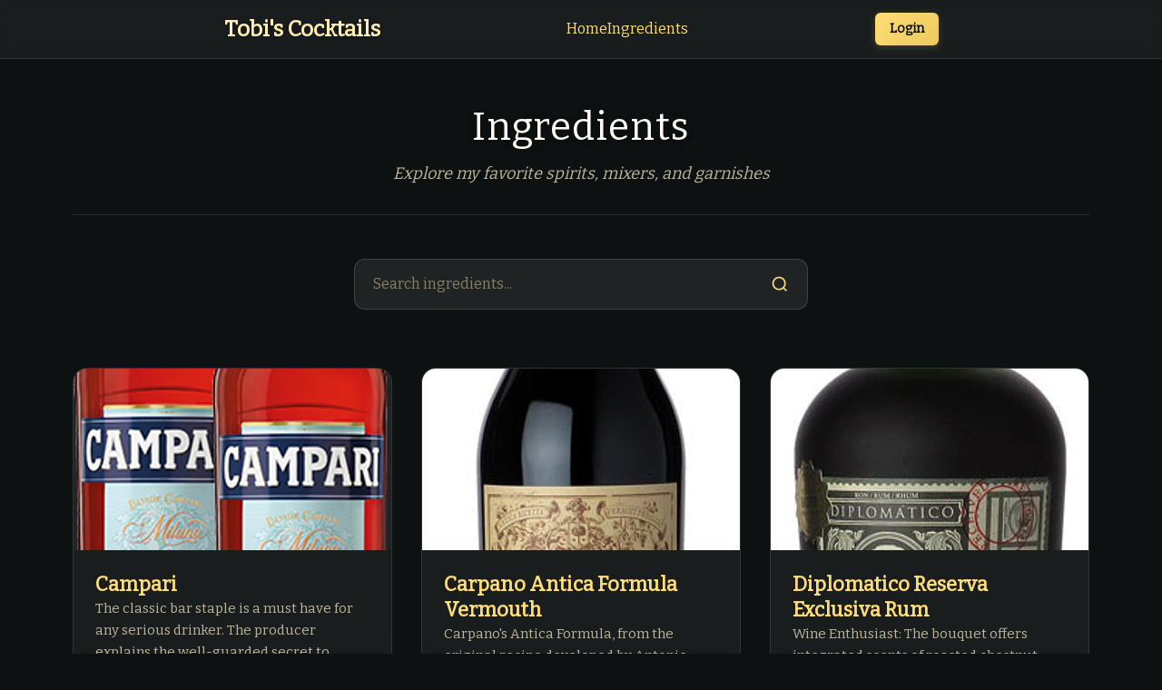

--- FILE ---
content_type: text/html; charset=utf-8
request_url: https://cocktails.knaup.co/ingredients
body_size: 4284
content:
<!DOCTYPE html>
<html lang="en">
<head>
  <meta charset="utf-8">
  <meta http-equiv="X-UA-Compatible" content="IE=edge">
  <meta name="viewport" content="width=device-width, initial-scale=1">
  <meta name="csrf-param" content="authenticity_token" />
<meta name="csrf-token" content="VlTXNAoWSqXHabT-CPV_C4vwShQqBbt4NPDS4T_BKHVOIvIEeMPnYzmIa72AveRov0cJBIB2SoaMvqYchIjEnw" />

  <title>Tobi&#39;s Cocktails</title>

  <link rel="stylesheet" href="https://maxcdn.bootstrapcdn.com/bootstrap/3.4.1/css/bootstrap.min.css">
  <link href="https://fonts.googleapis.com/css?family=Bitter" rel="stylesheet" type="text/css">
  <link rel="stylesheet" href="/assets/application-c395dc5810cb5e312377961b94fd3572bf67ba6606d6b076959883370897df9c.css" media="all" />
  <script src="/assets/application-ebc67eae8a1e84ccd29ebbe9b2e4098cdfbd1aaade132b44ebde0ed054b16058.js"></script>
</head>
<body>

  <header class="main-header">
    <nav class="navbar">
      <div class="nav-brand">
        <a class="brand-link" href="/">
          <span class="brand-name">Tobi's Cocktails</span>
</a>      </div>
      
      <div class="nav-links">
        <a class="nav-link" href="/">Home</a>
        <a class="nav-link" href="/ingredients">Ingredients</a>
      </div>
      
      <div class="nav-user">
          <a class="login-link" href="/users/sign_in">Login</a>
      </div>
    </nav>
  </header>

  <main class="main-content">

    <div class="list-container">
  <div class="list-header">
    <h1 class="page-title">Ingredients</h1>
    <p class="page-subtitle">Explore my favorite spirits, mixers, and garnishes</p>
  </div>

  <div class="search-section">
    <form class="search-form" action="/ingredients/search" accept-charset="UTF-8" method="get">
      <div class="search-input-group">
        <input type="text" name="q" id="q" class="search-input" placeholder="Search ingredients..." />
        <button class="search-btn" type="submit">
          <svg width="20" height="20" viewBox="0 0 24 24" fill="none" stroke="currentColor" stroke-width="2">
            <circle cx="11" cy="11" r="8"></circle>
            <path d="m21 21-4.35-4.35"></path>
          </svg>
        </button>
      </div>
</form>
    <div class="filters-section">
    </div>
  </div>

  <div class="items-grid">
      <div class="item-card">
        <div class="item-image">
          <a class="image-link" href="/ingredients/2-Campari">
            <img class="item-img" alt="Campari" src="https://cocktails.knaup.co/rails/active_storage/representations/proxy/eyJfcmFpbHMiOnsiZGF0YSI6NzIsInB1ciI6ImJsb2JfaWQifX0=--b91c4bcda1169085d2a7025c35773342113a7794/eyJfcmFpbHMiOnsiZGF0YSI6eyJmb3JtYXQiOiJwbmciLCJyZXNpemVfdG9fZmlsbCI6WzM1MCwyMDBdfSwicHVyIjoidmFyaWF0aW9uIn19--166ff7b8d08ace5e9fd0fb5c5c5bc8a1135f088a/205x472xcampari-bottle.png.pagespeed.ic.57rZA5Cnda.png" />
            <div class="image-overlay">
              <span class="view-text">Learn More</span>
            </div>
</a>        </div>
        <div class="item-content">
          <h3 class="item-title">
            <a class="title-link" href="/ingredients/2-Campari">Campari</a>
          </h3>
          <p class="item-description">
            The classic bar staple is a must have for any serious drinker. The producer explains the well-guarded secret to Campa...
          </p>
        </div>
      </div>
      <div class="item-card">
        <div class="item-image">
          <a class="image-link" href="/ingredients/5-Carpano_Antica_Formula_Vermouth">
            <img class="item-img" alt="Carpano Antica Formula Vermouth" src="https://cocktails.knaup.co/rails/active_storage/representations/proxy/eyJfcmFpbHMiOnsiZGF0YSI6NzUsInB1ciI6ImJsb2JfaWQifX0=--733ce3e35462951f3acea17b7953b2317506529a/eyJfcmFpbHMiOnsiZGF0YSI6eyJmb3JtYXQiOiJqcGciLCJyZXNpemVfdG9fZmlsbCI6WzM1MCwyMDBdfSwicHVyIjoidmFyaWF0aW9uIn19--b8d40696b508c58f7996a5ab7906d87070fe6826/1005139x.jpg" />
            <div class="image-overlay">
              <span class="view-text">Learn More</span>
            </div>
</a>        </div>
        <div class="item-content">
          <h3 class="item-title">
            <a class="title-link" href="/ingredients/5-Carpano_Antica_Formula_Vermouth">Carpano Antica Formula Vermouth</a>
          </h3>
          <p class="item-description">
            Carpano&#39;s Antica Formula, from the original recipe developed by Antonio Benedetto Carpano in 1786, is a sweet vermout...
          </p>
        </div>
      </div>
      <div class="item-card">
        <div class="item-image">
          <a class="image-link" href="/ingredients/9-Diplomatico_Reserva_Exclusiva_Rum">
            <img class="item-img" alt="Diplomatico Reserva Exclusiva Rum" src="https://cocktails.knaup.co/rails/active_storage/representations/proxy/eyJfcmFpbHMiOnsiZGF0YSI6NzksInB1ciI6ImJsb2JfaWQifX0=--a3f8c61f5676c523ac48bf1498b32d1937dffc57/eyJfcmFpbHMiOnsiZGF0YSI6eyJmb3JtYXQiOiJqcGciLCJyZXNpemVfdG9fZmlsbCI6WzM1MCwyMDBdfSwicHVyIjoidmFyaWF0aW9uIn19--b8d40696b508c58f7996a5ab7906d87070fe6826/1034842x.jpg" />
            <div class="image-overlay">
              <span class="view-text">Learn More</span>
            </div>
</a>        </div>
        <div class="item-content">
          <h3 class="item-title">
            <a class="title-link" href="/ingredients/9-Diplomatico_Reserva_Exclusiva_Rum">Diplomatico Reserva Exclusiva Rum</a>
          </h3>
          <p class="item-description">
            Wine Enthusiast: The bouquet offers integrated scents of roasted chestnut, dried tobacco leaf, maple, orange zest, br...
          </p>
        </div>
      </div>
      <div class="item-card">
        <div class="item-image">
          <a class="image-link" href="/ingredients/6-El_Dorado_12_Year_Old_Rum">
            <img class="item-img" alt="El Dorado 12 Year Old Rum" src="https://cocktails.knaup.co/rails/active_storage/representations/proxy/eyJfcmFpbHMiOnsiZGF0YSI6NzYsInB1ciI6ImJsb2JfaWQifX0=--fda82d8cbfc5414054f3d8500bfeca7977b2e9c4/eyJfcmFpbHMiOnsiZGF0YSI6eyJmb3JtYXQiOiJqcGciLCJyZXNpemVfdG9fZmlsbCI6WzM1MCwyMDBdfSwicHVyIjoidmFyaWF0aW9uIn19--b8d40696b508c58f7996a5ab7906d87070fe6826/12yo-r.jpg" />
            <div class="image-overlay">
              <span class="view-text">Learn More</span>
            </div>
</a>        </div>
        <div class="item-content">
          <h3 class="item-title">
            <a class="title-link" href="/ingredients/6-El_Dorado_12_Year_Old_Rum">El Dorado 12 Year Old Rum</a>
          </h3>
          <p class="item-description">
            El Dorado Rum is made by Demerara Distillers Limited in Guyana, South America and is perhaps the single greatest rum ...
          </p>
        </div>
      </div>
      <div class="item-card">
        <div class="item-image">
          <a class="image-link" href="/ingredients/7-El_Dorado_15_Year_Old_Rum">
            <img class="item-img" alt="El Dorado 15 Year Old Rum" src="https://cocktails.knaup.co/rails/active_storage/representations/proxy/eyJfcmFpbHMiOnsiZGF0YSI6NzcsInB1ciI6ImJsb2JfaWQifX0=--0848e4c209ae217f76386c074bc33e43de6f33b3/eyJfcmFpbHMiOnsiZGF0YSI6eyJmb3JtYXQiOiJqcGciLCJyZXNpemVfdG9fZmlsbCI6WzM1MCwyMDBdfSwicHVyIjoidmFyaWF0aW9uIn19--b8d40696b508c58f7996a5ab7906d87070fe6826/15yo_right.jpg" />
            <div class="image-overlay">
              <span class="view-text">Learn More</span>
            </div>
</a>        </div>
        <div class="item-content">
          <h3 class="item-title">
            <a class="title-link" href="/ingredients/7-El_Dorado_15_Year_Old_Rum">El Dorado 15 Year Old Rum</a>
          </h3>
          <p class="item-description">
            El Dorado Rum is made by Demerara Distillers Limited in Guyana, South America and is perhaps the single greatest rum ...
          </p>
        </div>
      </div>
      <div class="item-card">
        <div class="item-image">
          <a class="image-link" href="/ingredients/12-El_Dorado_8_Year_Old_Demerara_Guyana_Rum">
            <img class="item-img" alt="El Dorado 8 Year Old Demerara Guyana Rum" src="https://cocktails.knaup.co/rails/active_storage/representations/proxy/eyJfcmFpbHMiOnsiZGF0YSI6ODIsInB1ciI6ImJsb2JfaWQifX0=--c806730ddb796e491a2ce177006f4f4103ac78f6/eyJfcmFpbHMiOnsiZGF0YSI6eyJmb3JtYXQiOiJqcGciLCJyZXNpemVfdG9fZmlsbCI6WzM1MCwyMDBdfSwicHVyIjoidmFyaWF0aW9uIn19--b8d40696b508c58f7996a5ab7906d87070fe6826/1155678x.jpg" />
            <div class="image-overlay">
              <span class="view-text">Learn More</span>
            </div>
</a>        </div>
        <div class="item-content">
          <h3 class="item-title">
            <a class="title-link" href="/ingredients/12-El_Dorado_8_Year_Old_Demerara_Guyana_Rum">El Dorado 8 Year Old Demerara Guyana Rum</a>
          </h3>
          <p class="item-description">
            El Dorado Rum is made by Demerara Distillers Limited in Guyana, South America, and is perhaps the single greatest rum...
          </p>
        </div>
      </div>
      <div class="item-card">
        <div class="item-image">
          <a class="image-link" href="/ingredients/17-Espol%C3%B2n_Blanco_Tequila">
            <img class="item-img" alt="Espolòn Blanco Tequila" src="https://cocktails.knaup.co/rails/active_storage/representations/proxy/eyJfcmFpbHMiOnsiZGF0YSI6ODcsInB1ciI6ImJsb2JfaWQifX0=--0fb736dfbb4d8acca3cbc1653a010d1c143f5de0/eyJfcmFpbHMiOnsiZGF0YSI6eyJmb3JtYXQiOiJwbmciLCJyZXNpemVfdG9fZmlsbCI6WzM1MCwyMDBdfSwicHVyIjoidmFyaWF0aW9uIn19--166ff7b8d08ace5e9fd0fb5c5c5bc8a1135f088a/Espolon_Blanco_750mL.png" />
            <div class="image-overlay">
              <span class="view-text">Learn More</span>
            </div>
</a>        </div>
        <div class="item-content">
          <h3 class="item-title">
            <a class="title-link" href="/ingredients/17-Espol%C3%B2n_Blanco_Tequila">Espolòn Blanco Tequila</a>
          </h3>
          <p class="item-description">
            Espolón tequila is finally back in the U.S. with a fantastic new package and a new unbelievable price. The label is a...
          </p>
        </div>
      </div>
      <div class="item-card">
        <div class="item-image">
          <a class="image-link" href="/ingredients/13-Ferrand_Dry_Orange_Cura%C3%A7ao">
            <img class="item-img" alt="Ferrand Dry Orange Curaçao" src="https://cocktails.knaup.co/rails/active_storage/representations/proxy/eyJfcmFpbHMiOnsiZGF0YSI6ODMsInB1ciI6ImJsb2JfaWQifX0=--95a10064ce3214e9077e534fa3578eb4243c5ea0/eyJfcmFpbHMiOnsiZGF0YSI6eyJmb3JtYXQiOiJqcGciLCJyZXNpemVfdG9fZmlsbCI6WzM1MCwyMDBdfSwicHVyIjoidmFyaWF0aW9uIn19--b8d40696b508c58f7996a5ab7906d87070fe6826/1092774x.jpg" />
            <div class="image-overlay">
              <span class="view-text">Learn More</span>
            </div>
</a>        </div>
        <div class="item-content">
          <h3 class="item-title">
            <a class="title-link" href="/ingredients/13-Ferrand_Dry_Orange_Cura%C3%A7ao">Ferrand Dry Orange Curaçao</a>
          </h3>
          <p class="item-description">
            Designed by renowned cocktailian David Wondrich, this is perhaps the finest orange liqueur available for mixing. Try ...
          </p>
        </div>
      </div>
      <div class="item-card">
        <div class="item-image">
          <a class="image-link" href="/ingredients/4-Gran_Classico_Bitter_Liqueur">
            <img class="item-img" alt="Gran Classico Bitter Liqueur" src="https://cocktails.knaup.co/rails/active_storage/representations/proxy/eyJfcmFpbHMiOnsiZGF0YSI6NzQsInB1ciI6ImJsb2JfaWQifX0=--253c6979a1f8940363d5fab7d29ae7d218955125/eyJfcmFpbHMiOnsiZGF0YSI6eyJmb3JtYXQiOiJqcGciLCJyZXNpemVfdG9fZmlsbCI6WzM1MCwyMDBdfSwicHVyIjoidmFyaWF0aW9uIn19--b8d40696b508c58f7996a5ab7906d87070fe6826/1058305x.jpg" />
            <div class="image-overlay">
              <span class="view-text">Learn More</span>
            </div>
</a>        </div>
        <div class="item-content">
          <h3 class="item-title">
            <a class="title-link" href="/ingredients/4-Gran_Classico_Bitter_Liqueur">Gran Classico Bitter Liqueur</a>
          </h3>
          <p class="item-description">
            Gran Classico Bitter is based on the original Bitter of Turin recipe dating from the 1860s. This classic aperitif is ...
          </p>
        </div>
      </div>
      <div class="item-card">
        <div class="item-image">
          <a class="image-link" href="/ingredients/11-John_D_Taylor_Velvet_Falernum_Liqueur">
            <img class="item-img" alt="John D. Taylor Velvet Falernum Liqueur" src="https://cocktails.knaup.co/rails/active_storage/representations/proxy/eyJfcmFpbHMiOnsiZGF0YSI6ODEsInB1ciI6ImJsb2JfaWQifX0=--275df20cd15477770edc9cafea3a98f81bf976e6/eyJfcmFpbHMiOnsiZGF0YSI6eyJmb3JtYXQiOiJqcGciLCJyZXNpemVfdG9fZmlsbCI6WzM1MCwyMDBdfSwicHVyIjoidmFyaWF0aW9uIn19--b8d40696b508c58f7996a5ab7906d87070fe6826/1013430x.jpg" />
            <div class="image-overlay">
              <span class="view-text">Learn More</span>
            </div>
</a>        </div>
        <div class="item-content">
          <h3 class="item-title">
            <a class="title-link" href="/ingredients/11-John_D_Taylor_Velvet_Falernum_Liqueur">John D. Taylor Velvet Falernum Liqueur</a>
          </h3>
          <p class="item-description">
            Velvet Falernum is a longtime staple item of resorts and bars in Barbados, and today for its use in tropical, tiki an...
          </p>
        </div>
      </div>
      <div class="item-card">
        <div class="item-image">
          <a class="image-link" href="/ingredients/18-Opuntia_Prickly_Pear_Brandy">
            <img class="item-img" alt="Opuntia Prickly Pear Brandy" src="https://cocktails.knaup.co/rails/active_storage/representations/proxy/eyJfcmFpbHMiOnsiZGF0YSI6MTA5LCJwdXIiOiJibG9iX2lkIn19--c8a75bee8646b93922cb5964d99866743ec297b0/eyJfcmFpbHMiOnsiZGF0YSI6eyJmb3JtYXQiOiJwbmciLCJyZXNpemVfdG9fZmlsbCI6WzM1MCwyMDBdfSwicHVyIjoidmFyaWF0aW9uIn19--166ff7b8d08ace5e9fd0fb5c5c5bc8a1135f088a/OPUNTIA_FRONT_1080x.png%20copy.heic" />
            <div class="image-overlay">
              <span class="view-text">Learn More</span>
            </div>
</a>        </div>
        <div class="item-content">
          <h3 class="item-title">
            <a class="title-link" href="/ingredients/18-Opuntia_Prickly_Pear_Brandy">Opuntia Prickly Pear Brandy</a>
          </h3>
          <p class="item-description">
            Opuntia is a prickly pear spirit, made from the fruit of the Nopal cactus. Its flavor is as singular as tequila’s, an...
          </p>
        </div>
      </div>
      <div class="item-card">
        <div class="item-image">
          <a class="image-link" href="/ingredients/3-Plymouth_Gin">
            <img class="item-img" alt="Plymouth Gin" src="https://cocktails.knaup.co/rails/active_storage/representations/proxy/eyJfcmFpbHMiOnsiZGF0YSI6NzMsInB1ciI6ImJsb2JfaWQifX0=--f614211c1672b2b665dcd1d534844b943bf5ec8e/eyJfcmFpbHMiOnsiZGF0YSI6eyJmb3JtYXQiOiJwbmciLCJyZXNpemVfdG9fZmlsbCI6WzM1MCwyMDBdfSwicHVyIjoidmFyaWF0aW9uIn19--166ff7b8d08ace5e9fd0fb5c5c5bc8a1135f088a/original-bottle.png" />
            <div class="image-overlay">
              <span class="view-text">Learn More</span>
            </div>
</a>        </div>
        <div class="item-content">
          <h3 class="item-title">
            <a class="title-link" href="/ingredients/3-Plymouth_Gin">Plymouth Gin</a>
          </h3>
          <p class="item-description">
            Plymouth Gin was started in 1793. Plymouth makes their gin on an even older site, a 16th-century Dominican Friary whe...
          </p>
        </div>
      </div>
      <div class="item-card">
        <div class="item-image">
          <a class="image-link" href="/ingredients/1-Punt_e_Mes_Vermouth">
            <img class="item-img" alt="Punt e Mes Vermouth" src="https://cocktails.knaup.co/rails/active_storage/representations/proxy/eyJfcmFpbHMiOnsiZGF0YSI6NzEsInB1ciI6ImJsb2JfaWQifX0=--b9a8616b22b4ee0e9b6b915dca55b48e0bd01394/eyJfcmFpbHMiOnsiZGF0YSI6eyJmb3JtYXQiOiJwbmciLCJyZXNpemVfdG9fZmlsbCI6WzM1MCwyMDBdfSwicHVyIjoidmFyaWF0aW9uIn19--166ff7b8d08ace5e9fd0fb5c5c5bc8a1135f088a/puntemes.png" />
            <div class="image-overlay">
              <span class="view-text">Learn More</span>
            </div>
</a>        </div>
        <div class="item-content">
          <h3 class="item-title">
            <a class="title-link" href="/ingredients/1-Punt_e_Mes_Vermouth">Punt e Mes Vermouth</a>
          </h3>
          <p class="item-description">
            Punt e Mes is an Italian vermouth which is dark brown in color and has a bitter flavor. &quot;Punt e mes&quot; literally means ...
          </p>
        </div>
      </div>
      <div class="item-card">
        <div class="item-image">
          <a class="image-link" href="/ingredients/8-Ron_Zacapa_23_Year_Old_Rum">
            <img class="item-img" alt="Ron Zacapa 23 Year Old Rum" src="https://cocktails.knaup.co/rails/active_storage/representations/proxy/eyJfcmFpbHMiOnsiZGF0YSI6NzgsInB1ciI6ImJsb2JfaWQifX0=--5a7bac19a1512f847cd11c161e5952f90b6d3999/eyJfcmFpbHMiOnsiZGF0YSI6eyJmb3JtYXQiOiJqcGciLCJyZXNpemVfdG9fZmlsbCI6WzM1MCwyMDBdfSwicHVyIjoidmFyaWF0aW9uIn19--b8d40696b508c58f7996a5ab7906d87070fe6826/1013444x.jpg" />
            <div class="image-overlay">
              <span class="view-text">Learn More</span>
            </div>
</a>        </div>
        <div class="item-content">
          <h3 class="item-title">
            <a class="title-link" href="/ingredients/8-Ron_Zacapa_23_Year_Old_Rum">Ron Zacapa 23 Year Old Rum</a>
          </h3>
          <p class="item-description">
            This is first-class Guatemalan rum is made from virgin sugar cane honey--the first press of the sugar cane that&#39;s boi...
          </p>
        </div>
      </div>
      <div class="item-card">
        <div class="item-image">
          <a class="image-link" href="/ingredients/14-Small_Hand_Foods_Orgeat_Syrup">
            <img class="item-img" alt="Small Hand Foods Orgeat Syrup" src="https://cocktails.knaup.co/rails/active_storage/representations/proxy/eyJfcmFpbHMiOnsiZGF0YSI6ODQsInB1ciI6ImJsb2JfaWQifX0=--4266185d176513a849c3d2b9718ae63675796484/eyJfcmFpbHMiOnsiZGF0YSI6eyJmb3JtYXQiOiJqcGciLCJyZXNpemVfdG9fZmlsbCI6WzM1MCwyMDBdfSwicHVyIjoidmFyaWF0aW9uIn19--b8d40696b508c58f7996a5ab7906d87070fe6826/product-orgeat-thumb.jpg" />
            <div class="image-overlay">
              <span class="view-text">Learn More</span>
            </div>
</a>        </div>
        <div class="item-content">
          <h3 class="item-title">
            <a class="title-link" href="/ingredients/14-Small_Hand_Foods_Orgeat_Syrup">Small Hand Foods Orgeat Syrup</a>
          </h3>
          <p class="item-description">
            Pronounced or-zhat, orgeat is a French almond syrup, originally made from barley and used as a shelf-stable milk subs...
          </p>
        </div>
      </div>
      <div class="item-card">
        <div class="item-image">
          <a class="image-link" href="/ingredients/16-Smith_&amp;_Cross_Traditional_Jamaica_Rum">
            <img class="item-img" alt="Smith &amp; Cross Traditional Jamaica Rum" src="https://cocktails.knaup.co/rails/active_storage/representations/proxy/eyJfcmFpbHMiOnsiZGF0YSI6ODYsInB1ciI6ImJsb2JfaWQifX0=--fbd42f28290a15502f1b3929a1d9103db1e6d2d3/eyJfcmFpbHMiOnsiZGF0YSI6eyJmb3JtYXQiOiJqcGciLCJyZXNpemVfdG9fZmlsbCI6WzM1MCwyMDBdfSwicHVyIjoidmFyaWF0aW9uIn19--b8d40696b508c58f7996a5ab7906d87070fe6826/1052125x.jpg" />
            <div class="image-overlay">
              <span class="view-text">Learn More</span>
            </div>
</a>        </div>
        <div class="item-content">
          <h3 class="item-title">
            <a class="title-link" href="/ingredients/16-Smith_&amp;_Cross_Traditional_Jamaica_Rum">Smith &amp; Cross Traditional Jamaica Rum</a>
          </h3>
          <p class="item-description">
            The original Jamaica rum is back. It&#39;s been 80 years and true Jamaica pot still rum has lived only in the imagination...
          </p>
        </div>
      </div>
      <div class="item-card">
        <div class="item-image">
          <a class="image-link" href="/ingredients/15-St_George_Terroir_Gin">
            <img class="item-img" alt="St. George Terroir Gin" src="https://cocktails.knaup.co/rails/active_storage/representations/proxy/eyJfcmFpbHMiOnsiZGF0YSI6ODUsInB1ciI6ImJsb2JfaWQifX0=--62d95a136b88a9a0b4d61b650a3c8860f58b4921/eyJfcmFpbHMiOnsiZGF0YSI6eyJmb3JtYXQiOiJwbmciLCJyZXNpemVfdG9fZmlsbCI6WzM1MCwyMDBdfSwicHVyIjoidmFyaWF0aW9uIn19--166ff7b8d08ace5e9fd0fb5c5c5bc8a1135f088a/terroir_new.png" />
            <div class="image-overlay">
              <span class="view-text">Learn More</span>
            </div>
</a>        </div>
        <div class="item-content">
          <h3 class="item-title">
            <a class="title-link" href="/ingredients/15-St_George_Terroir_Gin">St. George Terroir Gin</a>
          </h3>
          <p class="item-description">
            An ode to the wild beauty of the Golden State. Forest-driven and earthy, Terroir is a profoundly aromatic gin with a ...
          </p>
        </div>
      </div>
      <div class="item-card">
        <div class="item-image">
          <a class="image-link" href="/ingredients/10-Zaya_Gran_Reserva_Estate_Rum">
            <img class="item-img" alt="Zaya Gran Reserva Estate Rum" src="https://cocktails.knaup.co/rails/active_storage/representations/proxy/eyJfcmFpbHMiOnsiZGF0YSI6ODAsInB1ciI6ImJsb2JfaWQifX0=--4bdd49aabae7dc147c52ef40b14d4043199c408a/eyJfcmFpbHMiOnsiZGF0YSI6eyJmb3JtYXQiOiJwbmciLCJyZXNpemVfdG9fZmlsbCI6WzM1MCwyMDBdfSwicHVyIjoidmFyaWF0aW9uIn19--166ff7b8d08ace5e9fd0fb5c5c5bc8a1135f088a/ZY.png" />
            <div class="image-overlay">
              <span class="view-text">Learn More</span>
            </div>
</a>        </div>
        <div class="item-content">
          <h3 class="item-title">
            <a class="title-link" href="/ingredients/10-Zaya_Gran_Reserva_Estate_Rum">Zaya Gran Reserva Estate Rum</a>
          </h3>
          <p class="item-description">
            Zaya Gran Reserva is produced in Trinidad and Tobago.

NOSE: Rich and sweet caramel, vanilla, cocoa, banana
PALATE: V...
          </p>
        </div>
      </div>
  </div>
</div>

  </main>

  <footer class="main-footer">
    <div class="footer-content">
      <p><a class="footer-link" href="/links">Links</a> | <a class="footer-link" href="/about">About</a></p>
    </div>
  </footer>

  <script src="https://ajax.googleapis.com/ajax/libs/jquery/1.11.3/jquery.min.js"></script>
  <script src="https://maxcdn.bootstrapcdn.com/bootstrap/3.4.1/js/bootstrap.min.js"></script>
</body>
</html>


--- FILE ---
content_type: text/css
request_url: https://cocktails.knaup.co/assets/application-c395dc5810cb5e312377961b94fd3572bf67ba6606d6b076959883370897df9c.css
body_size: 3661
content:
body{font-family:'Bitter', serif;background:#0e1112;color:#fffcf5;margin:0;padding:0;min-height:100vh;display:flex;flex-direction:column}a,a:hover,a:link,a:visited{color:#ffdd75}input,button{color:#0e1112}.main-header{background:rgba(255,255,255,0.05);backdrop-filter:blur(10px);border-bottom:1px solid rgba(255,255,255,0.1);padding:0 20px;position:sticky;top:0;z-index:100}.navbar{display:flex;align-items:center;justify-content:space-between;max-width:1200px;margin:0 auto;height:64px}.nav-brand .brand-link{text-decoration:none;color:#fffcf5}.brand-name{font-size:24px;font-weight:700;color:#ffecb3;text-shadow:0 2px 4px rgba(0,0,0,0.3)}.nav-links{display:flex;gap:32px}.nav-link{color:#ffecb3;text-decoration:none;font-weight:500;font-size:16px;transition:all 0.3s ease;position:relative}.nav-link::after{content:'';position:absolute;bottom:-4px;left:0;width:0;height:2px;background:#ffdd75;transition:width 0.3s ease}.nav-link:hover{color:#ffdd75;text-decoration:none}.nav-link:hover::after{width:100%}.nav-user{display:flex;align-items:center;gap:16px}.user-email{color:#d2c9ac;font-size:14px;font-weight:500}.logout-btn{background:transparent;border:1px solid #ffdd75;color:#ffdd75;padding:8px 16px;border-radius:6px;font-size:14px;font-weight:500;cursor:pointer;transition:all 0.3s ease;font-family:'Bitter', serif}.logout-btn:hover{background:#ffdd75;color:#0e1112;transform:translateY(-1px)}a.login-link{background:linear-gradient(135deg, #ffdd75 0%, #edc95e 100%);color:#0e1112;padding:8px 16px;border-radius:6px;text-decoration:none;font-size:14px;font-weight:600;transition:all 0.3s ease;box-shadow:0 2px 8px rgba(255,215,117,0.2)}a.login-link:hover{color:#0e1112;text-decoration:none;transform:translateY(-1px);box-shadow:0 4px 12px rgba(255,215,117,0.3)}.main-content{flex:1;padding:20px;max-width:1200px;margin:0 auto;width:100%;box-sizing:border-box}.main-footer{background:rgba(255,255,255,0.03);border-top:1px solid rgba(255,255,255,0.08);padding:20px;margin-top:auto}.footer-content{max-width:1200px;margin:0 auto;text-align:center}.footer-content p{margin:0;color:#b8a87a;font-size:14px}.footer-link{color:#f0d175;text-decoration:none;font-weight:500;transition:color 0.3s ease}.footer-link:hover{color:#ffecb3;text-decoration:none}.alert{padding:12px 16px;border-radius:6px;margin-bottom:20px;font-weight:500}.alert-notice,.flash-notice{background:rgba(52,168,83,0.1);border:1px solid rgba(52,168,83,0.3);color:#34a853}.alert-error,.flash-error,.alert-alert,.flash-alert{background:rgba(234,67,53,0.1);border:1px solid rgba(234,67,53,0.3);color:#ea4335}@media (max-width: 768px){.main-header{position:static}.navbar{flex-direction:column;height:auto;padding:16px 0;gap:16px}.nav-links{gap:24px}.nav-user{flex-direction:column;gap:12px}.main-content{padding:16px}}.login-container{min-height:calc(100vh - 140px);display:flex;align-items:center;justify-content:center;padding:40px 20px}.login-card{background:rgba(255,255,255,0.05);backdrop-filter:blur(10px);border:1px solid rgba(255,255,255,0.1);border-radius:16px;padding:40px;width:100%;max-width:420px;box-shadow:0 20px 40px rgba(0,0,0,0.3);animation:slideIn 0.5s ease-out}@keyframes slideIn{from{opacity:0;transform:translateY(20px)}to{opacity:1;transform:translateY(0)}}.login-header{text-align:center;margin-bottom:32px}.login-header h2{color:#fffcf5;font-size:28px;font-weight:600;margin:0 0 8px 0;font-family:'Bitter', serif}.login-header p{color:#d2c9ac;font-size:16px;margin:0;opacity:0.8}.login-form{margin-bottom:24px}.form-group{margin-bottom:20px}.form-label{display:block;color:#fffcf5;font-size:14px;font-weight:500;margin-bottom:8px;font-family:'Bitter', serif}.form-input{width:100%;padding:12px 16px;background:rgba(255,255,255,0.08);border:1px solid rgba(255,255,255,0.15);border-radius:8px;color:#fffcf5;font-size:16px;font-family:'Bitter', serif;transition:all 0.3s ease;box-sizing:border-box}.form-input:focus{outline:none;border-color:#ffdd75;background:rgba(255,255,255,0.12);box-shadow:0 0 0 3px rgba(255,215,117,0.1)}.form-input::placeholder{color:#b8a87a;opacity:0.7}.checkbox-group{display:flex;align-items:center;gap:8px}.form-checkbox{width:auto !important;margin:0;accent-color:#ffdd75}.checkbox-label{margin:0;font-size:14px;color:#d2c9ac;cursor:pointer}.form-actions{margin-top:24px}.btn-primary{width:100%;padding:14px 24px;background:linear-gradient(135deg, #ffdd75 0%, #edc95e 100%);border:none;border-radius:8px;color:#0e1112;font-size:16px;font-weight:600;font-family:'Bitter', serif;cursor:pointer;transition:all 0.3s ease;box-shadow:0 4px 12px rgba(255,215,117,0.2)}.btn-primary:hover{transform:translateY(-2px);box-shadow:0 6px 20px rgba(255,215,117,0.3);background:linear-gradient(135deg, #ffe38f 0%, #f4d371 100%)}.btn-primary:active{transform:translateY(0);box-shadow:0 2px 8px rgba(255,215,117,0.2)}.login-divider{display:flex;align-items:center;margin:24px 0;color:#b8a87a;font-size:14px}.login-divider::before,.login-divider::after{content:'';flex:1;height:1px;background:rgba(255,255,255,0.1)}.login-divider span{padding:0 16px;background:rgba(255,255,255,0.05);border-radius:12px}.social-login{margin-bottom:24px}.login-links{text-align:center;border-top:1px solid rgba(255,255,255,0.1);padding-top:20px}.login-links a{color:#ffdd75;text-decoration:none;font-size:14px;margin:0 8px;transition:color 0.3s ease}.login-links a:hover{color:#ffecb3;text-decoration:underline}@media (max-width: 480px){.login-container{padding:16px}.login-card{padding:32px 24px}.login-header h2{font-size:24px}}.list-container{max-width:1200px;margin:0 auto;padding:0 20px}.list-header{text-align:center;margin-bottom:48px;padding:32px 0;border-bottom:1px solid rgba(255,255,255,0.1)}.page-title{font-size:42px;font-weight:300;color:#fffcf5;margin:0 0 16px 0;letter-spacing:1px;text-shadow:0 2px 8px rgba(0,0,0,0.3)}.page-subtitle{font-size:18px;color:#d2c9ac;margin:0;font-style:italic;opacity:0.9}.search-section{margin-bottom:40px}.search-form{max-width:500px;margin:0 auto 24px auto}.search-input-group{position:relative;display:flex;align-items:center;background:rgba(255,255,255,0.08);border:1px solid rgba(255,255,255,0.15);border-radius:12px;overflow:hidden;transition:all 0.3s ease}.search-input-group:focus-within{border-color:#ffdd75;box-shadow:0 0 0 3px rgba(255,215,117,0.1);background:rgba(255,255,255,0.12)}.search-input{flex:1;padding:16px 20px;background:transparent;border:none;color:#fffcf5;font-size:16px;font-family:'Bitter', serif;outline:none}.search-input::placeholder{color:#b8a87a;opacity:0.7}.search-btn{padding:16px 20px;background:transparent;border:none;color:#ffdd75;cursor:pointer;transition:all 0.3s ease;display:flex;align-items:center;justify-content:center}.search-btn:hover{color:#ffecb3;background:rgba(255,255,255,0.05)}.filters-section{display:flex;justify-content:space-between;align-items:center;flex-wrap:wrap;gap:16px}.search-results-info{color:#d2c9ac;font-size:14px;font-style:italic}.search-results-info strong{color:#ffecb3}.sort-options{display:flex;align-items:center;gap:12px}.sort-label{color:#d2c9ac;font-size:14px;font-weight:500}.sort-link{color:#f0d175;text-decoration:none;padding:6px 12px;border-radius:6px;font-size:14px;font-weight:500;transition:all 0.3s ease;border:1px solid transparent}.sort-link:hover{color:#ffecb3;background:rgba(255,255,255,0.05);text-decoration:none}.sort-link.active{color:#0e1112;background:#ffdd75;border-color:#ffdd75}.items-grid{display:grid;grid-template-columns:repeat(auto-fill, minmax(320px, 1fr));gap:32px;padding:0}.item-card{background:rgba(255,255,255,0.05);backdrop-filter:blur(10px);border:1px solid rgba(255,255,255,0.1);border-radius:16px;overflow:hidden;transition:all 0.4s ease;position:relative}.item-card:hover{transform:translateY(-8px);box-shadow:0 16px 32px rgba(0,0,0,0.3);border-color:rgba(255,215,117,0.3)}.item-image{position:relative;height:200px;overflow:hidden;background:rgba(255,255,255,0.03)}.image-link{display:block;width:100%;height:100%;position:relative;text-decoration:none}.item-img{width:100%;height:100%;object-fit:cover;transition:transform 0.4s ease}.image-overlay{position:absolute;top:0;left:0;right:0;bottom:0;background:linear-gradient(135deg, rgba(14,17,18,0.7) 0%, rgba(20,25,28,0.8) 100%);display:flex;align-items:center;justify-content:center;opacity:0;transition:all 0.4s ease}.item-card:hover .image-overlay{opacity:1}.item-card:hover .item-img{transform:scale(1.1)}.view-text{color:#fffcf5;font-size:16px;font-weight:600;text-transform:uppercase;letter-spacing:1px;text-shadow:0 2px 4px rgba(0,0,0,0.5);border:2px solid #ffdd75;padding:12px 24px;border-radius:8px;background:rgba(255,215,117,0.1);backdrop-filter:blur(5px)}.item-content{padding:24px}.item-header{display:flex;align-items:flex-start;justify-content:space-between;gap:12px;margin-bottom:12px}.item-title{margin:0;font-size:22px;font-weight:600;line-height:1.3;flex:1}.popularity-badge{display:flex;align-items:center;gap:4px;background:rgba(255,215,117,0.15);color:#ffdd75;padding:4px 8px;border-radius:12px;font-size:12px;font-weight:600;border:1px solid rgba(255,215,117,0.3);flex-shrink:0}.popularity-badge svg{color:#ffdd75}.title-link{color:#fffcf5;text-decoration:none;transition:color 0.3s ease}.title-link:hover{color:#ffdd75;text-decoration:none}.item-description{color:#d2c9ac;font-size:15px;line-height:1.6;margin:0;opacity:0.9}@media (max-width: 768px){.list-container{padding:0 16px}.page-title{font-size:32px}.page-subtitle{font-size:16px}.items-grid{grid-template-columns:1fr;gap:24px}.filters-section{flex-direction:column;align-items:flex-start}.search-form{max-width:100%}}@media (max-width: 480px){.search-input,.search-btn{padding:14px 16px}.item-content{padding:20px}.item-title{font-size:20px}}.detail-container{max-width:1200px;margin:0 auto;padding:0 20px}.detail-header{text-align:center;margin-bottom:40px;padding:32px 0;border-bottom:1px solid rgba(255,255,255,0.1)}.detail-title{font-size:48px;font-weight:300;color:#fffcf5;margin:0 0 16px 0;letter-spacing:1px;text-shadow:0 2px 8px rgba(0,0,0,0.3)}.detail-content{display:grid;grid-template-columns:1fr 1.5fr;gap:48px;margin-bottom:48px}.detail-image-section{position:sticky;top:100px;height:fit-content}.detail-image-container{background:rgba(255,255,255,0.05);backdrop-filter:blur(10px);border:1px solid rgba(255,255,255,0.1);border-radius:16px;overflow:hidden;box-shadow:0 8px 32px rgba(0,0,0,0.2)}.detail-image{width:100%;height:auto;display:block}.detail-info-section{display:flex;flex-direction:column;gap:32px}.detail-description{background:rgba(255,255,255,0.03);border:1px solid rgba(255,255,255,0.08);border-radius:12px;padding:24px;line-height:1.7;font-size:16px;color:#e4decd}.detail-description h1,.detail-description h2,.detail-description h3{color:#fffcf5;margin-top:0}.detail-description p{margin-bottom:16px}.detail-description p:last-child{margin-bottom:0}.detail-specs{display:flex;flex-direction:column;gap:20px}.spec-card{background:rgba(255,255,255,0.05);backdrop-filter:blur(10px);border:1px solid rgba(255,255,255,0.1);border-radius:12px;padding:24px;transition:all 0.3s ease}.spec-card:hover{border-color:rgba(255,215,117,0.2);box-shadow:0 4px 16px rgba(0,0,0,0.1)}.spec-title{display:flex;align-items:center;gap:12px;color:#fffcf5;font-size:18px;font-weight:600;margin:0 0 16px 0}.spec-title svg{color:#ffdd75;flex-shrink:0}.spec-content{color:#e4decd;line-height:1.6}.spec-content h1,.spec-content h2,.spec-content h3{color:#fffcf5;margin-top:0}.spec-content p{margin-bottom:12px}.spec-content p:last-child{margin-bottom:0}.ingredients-list{list-style:none;padding:0;margin:0}.ingredient-item{display:flex;align-items:center;gap:12px;padding:12px 0;border-bottom:1px solid rgba(255,255,255,0.05)}.ingredient-item:last-child{border-bottom:none}.ingredient-amount{color:#ffdd75;font-weight:600;font-size:14px;min-width:80px;text-align:right}.ingredient-link{color:#e4decd;text-decoration:none;font-weight:500;transition:color 0.3s ease}.ingredient-link:hover{color:#fffcf5;text-decoration:none}.spec-link{color:#ffdd75;text-decoration:none;font-weight:500;transition:color 0.3s ease}.spec-link:hover{color:#ffecb3;text-decoration:underline}.purchase-link{display:inline-flex;align-items:center;background:linear-gradient(135deg, #ffdd75 0%, #edc95e 100%);color:#0e1112 !important;padding:10px 16px;border-radius:8px;font-weight:600;text-decoration:none;transition:all 0.3s ease;box-shadow:0 2px 8px rgba(255,215,117,0.2)}.purchase-link:hover{color:#0e1112 !important;text-decoration:none;transform:translateY(-1px);box-shadow:0 4px 12px rgba(255,215,117,0.3)}.source-info{background:rgba(255,255,255,0.03);border:1px solid rgba(255,255,255,0.08);border-radius:8px;padding:16px;color:#d2c9ac;font-size:14px}.source-link{color:#ffdd75;text-decoration:none;font-weight:500;transition:color 0.3s ease}.source-link:hover{color:#ffecb3;text-decoration:underline}.related-section{margin-top:64px;padding-top:48px;border-top:1px solid rgba(255,255,255,0.1)}.related-title{font-size:28px;font-weight:300;color:#fffcf5;text-align:center;margin:0 0 32px 0;letter-spacing:0.5px}.related-grid{display:grid;grid-template-columns:repeat(auto-fill, minmax(120px, 1fr));gap:24px;max-width:800px;margin:0 auto}.related-item{text-align:center}.related-link{display:block;text-decoration:none;transition:all 0.3s ease}.related-link:hover{transform:translateY(-4px);text-decoration:none}.related-image{width:100%;height:120px;object-fit:cover;border-radius:12px;background:rgba(255,255,255,0.05);border:1px solid rgba(255,255,255,0.1);transition:all 0.3s ease}.related-link:hover .related-image{border-color:rgba(255,215,117,0.3);box-shadow:0 4px 16px rgba(0,0,0,0.2)}.related-name{display:block;color:#e4decd;font-size:14px;font-weight:500;margin-top:8px;transition:color 0.3s ease}.related-link:hover .related-name{color:#fffcf5}@media (max-width: 1024px){.detail-content{grid-template-columns:1fr;gap:32px}.detail-image-section{position:static;max-width:400px;margin:0 auto}}@media (max-width: 768px){.detail-container{padding:0 16px}.detail-header-content{flex-direction:column;gap:12px}.detail-title{font-size:36px}.detail-content{gap:24px}.detail-description,.spec-card{padding:20px}.related-grid{grid-template-columns:repeat(auto-fill, minmax(100px, 1fr));gap:20px}.related-image{height:100px}}@media (max-width: 480px){.breadcrumb{flex-direction:column;gap:4px}.spec-title{font-size:16px}.ingredient-amount{min-width:60px;font-size:13px}}.carousel{height:500px;margin-bottom:60px}.gsi-material-button{-moz-user-select:none;-webkit-user-select:none;-ms-user-select:none;-webkit-appearance:none;background-color:WHITE;background-image:none;border:1px solid #747775;-webkit-border-radius:4px;border-radius:4px;-webkit-box-sizing:border-box;box-sizing:border-box;color:#1f1f1f;cursor:pointer;font-family:'Roboto', arial, sans-serif;font-size:14px;height:40px;letter-spacing:0.25px;outline:none;overflow:hidden;padding:0 12px;position:relative;text-align:center;-webkit-transition:background-color .218s, border-color .218s, box-shadow .218s;transition:background-color .218s, border-color .218s, box-shadow .218s;vertical-align:middle;white-space:nowrap;width:100%;max-width:400px;min-width:min-content}.gsi-material-button .gsi-material-button-icon{height:20px;margin-right:12px;min-width:20px;width:20px}.gsi-material-button .gsi-material-button-content-wrapper{-webkit-align-items:center;align-items:center;display:flex;-webkit-flex-direction:row;flex-direction:row;-webkit-flex-wrap:nowrap;flex-wrap:nowrap;height:100%;justify-content:space-between;position:relative;width:100%}.gsi-material-button .gsi-material-button-contents{-webkit-flex-grow:1;flex-grow:1;font-family:'Roboto', arial, sans-serif;font-weight:500;overflow:hidden;text-overflow:ellipsis;vertical-align:top}.gsi-material-button .gsi-material-button-state{-webkit-transition:opacity .218s;transition:opacity .218s;bottom:0;left:0;opacity:0;position:absolute;right:0;top:0}.gsi-material-button:disabled{cursor:default;background-color:#ffffff61;border-color:#1f1f1f1f}.gsi-material-button:disabled .gsi-material-button-contents{opacity:38%}.gsi-material-button:disabled .gsi-material-button-icon{opacity:38%}.gsi-material-button:not(:disabled):active .gsi-material-button-state,.gsi-material-button:not(:disabled):focus .gsi-material-button-state{background-color:#303030;opacity:12%}.gsi-material-button:not(:disabled):hover{-webkit-box-shadow:0 1px 2px 0 rgba(60,64,67,0.3),0 1px 3px 1px rgba(60,64,67,0.15);box-shadow:0 1px 2px 0 rgba(60,64,67,0.3),0 1px 3px 1px rgba(60,64,67,0.15)}.gsi-material-button:not(:disabled):hover .gsi-material-button-state{background-color:#303030;opacity:8%}.links-header{text-align:center;margin-bottom:3rem}.links-grid{display:grid;grid-template-columns:repeat(auto-fit, minmax(300px, 1fr));gap:1.5rem;margin-top:2rem}.link-card{background:rgba(255,255,255,0.05);border:1px solid rgba(255,255,255,0.1);border-radius:12px;padding:1.5rem;transition:all 0.3s ease;backdrop-filter:blur(10px)}.link-card:hover{transform:translateY(-2px);background:rgba(255,255,255,0.08);border-color:rgba(255,255,255,0.2);box-shadow:0 8px 25px rgba(0,0,0,0.3)}.link-icon{font-size:2rem;margin-bottom:1rem;display:block}.link-card h3{margin:0 0 0.75rem 0;font-size:2rem}.link-card h3 a{color:#ffecb3;text-decoration:none;transition:color 0.3s ease}.link-card h3 a:hover{color:#ffdd75}.link-card p{color:#ffe38f;line-height:1.5;margin:0;font-size:1.3rem;opacity:0.9}@media (max-width: 768px){.links-grid{grid-template-columns:1fr;gap:1rem}.links-header h1{font-size:2.5rem}.links-subtitle{font-size:1.2rem}.link-card{padding:1.25rem}}
